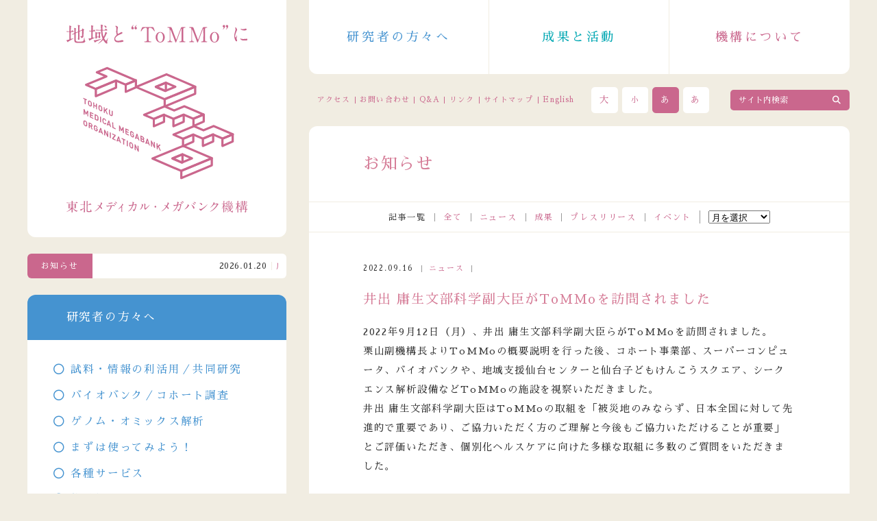

--- FILE ---
content_type: text/html; charset=UTF-8
request_url: https://www.megabank.tohoku.ac.jp/news/50867
body_size: 41802
content:
<!doctype html>

<html lang="ja">
<head prefix="og: http://ogp.me/ns# fb: http://ogp.me/ns/fb#">
<meta charset="UTF-8">

<meta name="viewport" content="width=device-width">
<meta http-equiv="X-UA-Compatible" content="IE=edge,chrome=1">
<meta name="format-detection" content="telephone=no">
<link rel="stylesheet" type="text/css" href="https://www.megabank.tohoku.ac.jp/cms/wp-content/themes/tommo_v14/common/style/common.css?20250618" />
<link rel="stylesheet" type="text/css" href="/_fontawesome/css/all.css">
<script src="https://ajax.googleapis.com/ajax/libs/jquery/1/jquery.min.js"></script>

<!-- drawer -->
<link rel="stylesheet" type="text/css" href="https://www.megabank.tohoku.ac.jp/cms/wp-content/themes/tommo_v14/common/style/drawer.css">
<script type="text/javascript" src="https://www.megabank.tohoku.ac.jp/cms/wp-content/themes/tommo_v14/common/script/iscroll-lite.js"></script>
<script type="text/javascript" src="https://www.megabank.tohoku.ac.jp/cms/wp-content/themes/tommo_v14/common/script/drawer.min.js"></script>

<!-- flexslider -->
<link rel="stylesheet" type="text/css" href="https://www.megabank.tohoku.ac.jp/cms/wp-content/themes/tommo_v14/common/style/flexslider.css">
<script type="text/javascript" src="https://www.megabank.tohoku.ac.jp/cms/wp-content/themes/tommo_v14/common/script/jquery.flexslider.js"></script>

<!-- tommo -->
<script type="text/javascript" src="https://www.megabank.tohoku.ac.jp/cms/wp-content/themes/tommo_v14/common/script/fontsize.js"></script>
<script type="text/javascript" src="https://www.megabank.tohoku.ac.jp/cms/wp-content/themes/tommo_v14/common/script/jquery.cookie.js"></script>
<script type="text/javascript" src="https://www.megabank.tohoku.ac.jp/cms/wp-content/themes/tommo_v14/common/script/jquery.rwdImageMaps.min.js"></script>
<script type="text/javascript" src="https://www.megabank.tohoku.ac.jp/cms/wp-content/themes/tommo_v14/common/script/smoothScroll.js"></script>
<script type="text/javascript" src="https://www.megabank.tohoku.ac.jp/cms/wp-content/themes/tommo_v14/common/script/common.js"></script>

<link rel="stylesheet" href="https://www.megabank.tohoku.ac.jp/cms/wp-content/themes/tommo_v14/color.css?20240119" type="text/css" id="jstyle" />
<script type="text/javascript">
  $(function() {
    $("#jstyle").attr({
      href: $.cookie('style')
    });
  });

  function jstyle(cssurl) {
    $('#jstyle').attr({
      href: cssurl
    });
    $.cookie('style', cssurl, {
      expires: 30,
      path: '/'
    });
  }
</script>

<!-- Google Tag Manager -->
<script>
  (function(w, d, s, l, i) {
    w[l] = w[l] || [];
    w[l].push({
      'gtm.start': new Date().getTime(),
      event: 'gtm.js'
    });
    var f = d.getElementsByTagName(s)[0],
      j = d.createElement(s),
      dl = l != 'dataLayer' ? '&l=' + l : '';
    j.async = true;
    j.src =
      'https://www.googletagmanager.com/gtm.js?id=' + i + dl;
    f.parentNode.insertBefore(j, f);
  })(window, document, 'script', 'dataLayer', 'GTM-5TTRVR4');
</script>
<!-- End Google Tag Manager -->
	<style>img:is([sizes="auto" i], [sizes^="auto," i]) { contain-intrinsic-size: 3000px 1500px }</style>
	
		<!-- All in One SEO 4.9.2 - aioseo.com -->
		<title>井出 庸生文部科学副大臣がToMMoを訪問されました｜東北メディカル・メガバンク機構</title>
	<meta name="description" content="2022年9月12日（月）、井出 庸生文部科学副大臣らがToMMoを訪問されました。 栗山副機構長よりToMM" />
	<meta name="robots" content="max-image-preview:large" />
	<meta name="author" content="t"/>
	<link rel="canonical" href="https://www.megabank.tohoku.ac.jp/news/50867" />
	<meta name="generator" content="All in One SEO (AIOSEO) 4.9.2" />
		<script type="application/ld+json" class="aioseo-schema">
			{"@context":"https:\/\/schema.org","@graph":[{"@type":"Article","@id":"https:\/\/www.megabank.tohoku.ac.jp\/news\/50867#article","name":"\u4e95\u51fa \u5eb8\u751f\u6587\u90e8\u79d1\u5b66\u526f\u5927\u81e3\u304cToMMo\u3092\u8a2a\u554f\u3055\u308c\u307e\u3057\u305f\uff5c\u6771\u5317\u30e1\u30c7\u30a3\u30ab\u30eb\u30fb\u30e1\u30ac\u30d0\u30f3\u30af\u6a5f\u69cb","headline":"\u4e95\u51fa \u5eb8\u751f\u6587\u90e8\u79d1\u5b66\u526f\u5927\u81e3\u304cToMMo\u3092\u8a2a\u554f\u3055\u308c\u307e\u3057\u305f","author":{"@id":"https:\/\/www.megabank.tohoku.ac.jp\/news\/author\/5dcf395d608a08c95d38c5f71688cbd1567f5e79#author"},"publisher":{"@id":"https:\/\/www.megabank.tohoku.ac.jp\/#organization"},"image":{"@type":"ImageObject","url":"https:\/\/www.megabank.tohoku.ac.jp\/cms\/wp-content\/uploads\/2022\/09\/DSC06495-2.jpg","@id":"https:\/\/www.megabank.tohoku.ac.jp\/news\/50867\/#articleImage","width":1367,"height":951},"datePublished":"2022-09-16T14:38:30+09:00","dateModified":"2022-09-16T14:38:30+09:00","inLanguage":"ja","mainEntityOfPage":{"@id":"https:\/\/www.megabank.tohoku.ac.jp\/news\/50867#webpage"},"isPartOf":{"@id":"https:\/\/www.megabank.tohoku.ac.jp\/news\/50867#webpage"},"articleSection":"\u30cb\u30e5\u30fc\u30b9"},{"@type":"BreadcrumbList","@id":"https:\/\/www.megabank.tohoku.ac.jp\/news\/50867#breadcrumblist","itemListElement":[{"@type":"ListItem","@id":"https:\/\/www.megabank.tohoku.ac.jp#listItem","position":1,"name":"\u30db\u30fc\u30e0","item":"https:\/\/www.megabank.tohoku.ac.jp","nextItem":{"@type":"ListItem","@id":"https:\/\/www.megabank.tohoku.ac.jp\/news\/category\/news#listItem","name":"\u30cb\u30e5\u30fc\u30b9"}},{"@type":"ListItem","@id":"https:\/\/www.megabank.tohoku.ac.jp\/news\/category\/news#listItem","position":2,"name":"\u30cb\u30e5\u30fc\u30b9","item":"https:\/\/www.megabank.tohoku.ac.jp\/news\/category\/news","nextItem":{"@type":"ListItem","@id":"https:\/\/www.megabank.tohoku.ac.jp\/news\/50867#listItem","name":"\u4e95\u51fa \u5eb8\u751f\u6587\u90e8\u79d1\u5b66\u526f\u5927\u81e3\u304cToMMo\u3092\u8a2a\u554f\u3055\u308c\u307e\u3057\u305f"},"previousItem":{"@type":"ListItem","@id":"https:\/\/www.megabank.tohoku.ac.jp#listItem","name":"\u30db\u30fc\u30e0"}},{"@type":"ListItem","@id":"https:\/\/www.megabank.tohoku.ac.jp\/news\/50867#listItem","position":3,"name":"\u4e95\u51fa \u5eb8\u751f\u6587\u90e8\u79d1\u5b66\u526f\u5927\u81e3\u304cToMMo\u3092\u8a2a\u554f\u3055\u308c\u307e\u3057\u305f","previousItem":{"@type":"ListItem","@id":"https:\/\/www.megabank.tohoku.ac.jp\/news\/category\/news#listItem","name":"\u30cb\u30e5\u30fc\u30b9"}}]},{"@type":"Organization","@id":"https:\/\/www.megabank.tohoku.ac.jp\/#organization","name":"\u6771\u5317\u30e1\u30c7\u30a3\u30ab\u30eb\u30fb\u30e1\u30ac\u30d0\u30f3\u30af\u6a5f\u69cb","description":"\u6771\u5317\u5927\u5b66\u6771\u5317\u30e1\u30c7\u30a3\u30ab\u30eb\u30fb\u30e1\u30ac\u30d0\u30f3\u30af\u6a5f\u69cb\u306f\u5065\u5eb7\u8abf\u67fb\u3092\u901a\u3058\u3066\u30d0\u30a4\u30aa\u30d0\u30f3\u30af\u3092\u69cb\u7bc9\u3057\u3001\u907a\u4f1d\u5b50\u306e\u7814\u7a76\u3092\u767a\u5c55\u3055\u305b\u3066\u3001\u6b21\u4e16\u4ee3\u578b\u533b\u7642\u3092\u5275\u308a\u51fa\u305d\u3046\u3068\u3057\u3066\u3044\u307e\u3059\u3002\u6d3b\u52d5\u3092\u901a\u3058\u3066\u6771\u5317\u306e\u5fa9\u8208\u306b\u8ca2\u732e\u3057\u305f\u3044\u3068\u8003\u3048\u3066\u3044\u307e\u3059\u3002","url":"https:\/\/www.megabank.tohoku.ac.jp\/"},{"@type":"Person","@id":"https:\/\/www.megabank.tohoku.ac.jp\/news\/author\/5dcf395d608a08c95d38c5f71688cbd1567f5e79#author","url":"https:\/\/www.megabank.tohoku.ac.jp\/news\/author\/5dcf395d608a08c95d38c5f71688cbd1567f5e79","name":"t"},{"@type":"WebPage","@id":"https:\/\/www.megabank.tohoku.ac.jp\/news\/50867#webpage","url":"https:\/\/www.megabank.tohoku.ac.jp\/news\/50867","name":"\u4e95\u51fa \u5eb8\u751f\u6587\u90e8\u79d1\u5b66\u526f\u5927\u81e3\u304cToMMo\u3092\u8a2a\u554f\u3055\u308c\u307e\u3057\u305f\uff5c\u6771\u5317\u30e1\u30c7\u30a3\u30ab\u30eb\u30fb\u30e1\u30ac\u30d0\u30f3\u30af\u6a5f\u69cb","description":"2022\u5e749\u670812\u65e5\uff08\u6708\uff09\u3001\u4e95\u51fa \u5eb8\u751f\u6587\u90e8\u79d1\u5b66\u526f\u5927\u81e3\u3089\u304cToMMo\u3092\u8a2a\u554f\u3055\u308c\u307e\u3057\u305f\u3002 \u6817\u5c71\u526f\u6a5f\u69cb\u9577\u3088\u308aToMM","inLanguage":"ja","isPartOf":{"@id":"https:\/\/www.megabank.tohoku.ac.jp\/#website"},"breadcrumb":{"@id":"https:\/\/www.megabank.tohoku.ac.jp\/news\/50867#breadcrumblist"},"author":{"@id":"https:\/\/www.megabank.tohoku.ac.jp\/news\/author\/5dcf395d608a08c95d38c5f71688cbd1567f5e79#author"},"creator":{"@id":"https:\/\/www.megabank.tohoku.ac.jp\/news\/author\/5dcf395d608a08c95d38c5f71688cbd1567f5e79#author"},"datePublished":"2022-09-16T14:38:30+09:00","dateModified":"2022-09-16T14:38:30+09:00"},{"@type":"WebSite","@id":"https:\/\/www.megabank.tohoku.ac.jp\/#website","url":"https:\/\/www.megabank.tohoku.ac.jp\/","name":"\u6771\u5317\u30e1\u30c7\u30a3\u30ab\u30eb\u30fb\u30e1\u30ac\u30d0\u30f3\u30af\u6a5f\u69cb","description":"\u6771\u5317\u5927\u5b66\u6771\u5317\u30e1\u30c7\u30a3\u30ab\u30eb\u30fb\u30e1\u30ac\u30d0\u30f3\u30af\u6a5f\u69cb\u306f\u5065\u5eb7\u8abf\u67fb\u3092\u901a\u3058\u3066\u30d0\u30a4\u30aa\u30d0\u30f3\u30af\u3092\u69cb\u7bc9\u3057\u3001\u907a\u4f1d\u5b50\u306e\u7814\u7a76\u3092\u767a\u5c55\u3055\u305b\u3066\u3001\u6b21\u4e16\u4ee3\u578b\u533b\u7642\u3092\u5275\u308a\u51fa\u305d\u3046\u3068\u3057\u3066\u3044\u307e\u3059\u3002\u6d3b\u52d5\u3092\u901a\u3058\u3066\u6771\u5317\u306e\u5fa9\u8208\u306b\u8ca2\u732e\u3057\u305f\u3044\u3068\u8003\u3048\u3066\u3044\u307e\u3059\u3002","inLanguage":"ja","publisher":{"@id":"https:\/\/www.megabank.tohoku.ac.jp\/#organization"}}]}
		</script>
		<!-- All in One SEO -->

<link rel="alternate" type="application/rss+xml" title="東北メディカル・メガバンク機構 &raquo; 井出 庸生文部科学副大臣がToMMoを訪問されました のコメントのフィード" href="https://www.megabank.tohoku.ac.jp/news/50867/feed" />
<link rel='stylesheet' id='wp-block-library-css' href='https://www.megabank.tohoku.ac.jp/cms/wp-includes/css/dist/block-library/style.min.css?ver=6.8.3' type='text/css' media='all' />
<style id='classic-theme-styles-inline-css' type='text/css'>
/*! This file is auto-generated */
.wp-block-button__link{color:#fff;background-color:#32373c;border-radius:9999px;box-shadow:none;text-decoration:none;padding:calc(.667em + 2px) calc(1.333em + 2px);font-size:1.125em}.wp-block-file__button{background:#32373c;color:#fff;text-decoration:none}
</style>
<link rel='stylesheet' id='aioseo/css/src/vue/standalone/blocks/table-of-contents/global.scss-css' href='https://www.megabank.tohoku.ac.jp/cms/wp-content/plugins/all-in-one-seo-pack/dist/Lite/assets/css/table-of-contents/global.e90f6d47.css?ver=4.9.2' type='text/css' media='all' />
<link rel="https://api.w.org/" href="https://www.megabank.tohoku.ac.jp/wp-json/" /><link rel="alternate" title="JSON" type="application/json" href="https://www.megabank.tohoku.ac.jp/wp-json/wp/v2/posts/50867" /><link rel="EditURI" type="application/rsd+xml" title="RSD" href="https://www.megabank.tohoku.ac.jp/cms/xmlrpc.php?rsd" />
<meta name="generator" content="WordPress 6.8.3" />
<link rel='shortlink' href='https://www.megabank.tohoku.ac.jp/?p=50867' />
<link rel="alternate" title="oEmbed (JSON)" type="application/json+oembed" href="https://www.megabank.tohoku.ac.jp/wp-json/oembed/1.0/embed?url=https%3A%2F%2Fwww.megabank.tohoku.ac.jp%2Fnews%2F50867" />
<link rel="alternate" title="oEmbed (XML)" type="text/xml+oembed" href="https://www.megabank.tohoku.ac.jp/wp-json/oembed/1.0/embed?url=https%3A%2F%2Fwww.megabank.tohoku.ac.jp%2Fnews%2F50867&#038;format=xml" />
</head>

<body data-rsssl=1 class="wp-singular post-template-default single single-post postid-50867 single-format-standard wp-theme-tommo_v14 drawer drawer--left">

<!-- Google Tag Manager (noscript) -->
<noscript><iframe src="https://www.googletagmanager.com/ns.html?id=GTM-5TTRVR4"
height="0" width="0" style="display:none;visibility:hidden"></iframe></noscript>
<!-- End Google Tag Manager (noscript) -->

<!-- wrapper -->
<div id="wrapper">

<!-- contents -->
<div id="contents">

<!-- header -->
<div id="header">
  <header>
          <div class="logo sp">
        <h1>
          <a href="https://www.megabank.tohoku.ac.jp/">
            <img src="https://www.megabank.tohoku.ac.jp/cms/wp-content/themes/tommo_v14/common/svg/tommo_logo.svg" alt="東北メディカル・メガバンク機構" class="pc" />
            <img src="https://www.megabank.tohoku.ac.jp/cms/wp-content/themes/tommo_v14/common/svg/tommo_logo_sp.svg" alt="地域とToMMoに" class="sp" />
          </a>
        </h1>
      </div>
        <div class="navi">
      <nav class="gnavi">
        <ul>
          <li class="researchers"><a href="https://www.megabank.tohoku.ac.jp/researchers">研究者の方々へ</a></li>
          <li class="activity"><a href="https://www.megabank.tohoku.ac.jp/activity">成果と活動</a></li>
          <li class="tommo"><a href="https://www.megabank.tohoku.ac.jp/tommo">機構について</a></li>
        </ul>
      </nav>
      <nav class="snavi">
        <ul>
          <li><a href="https://www.megabank.tohoku.ac.jp/access">アクセス</a></li>
          <li><a href="https://www.megabank.tohoku.ac.jp/contact">お問い合わせ</a></li>
          <li><a href="https://www.megabank.tohoku.ac.jp/qa">Q&amp;A</a></li>
          <li><a href="https://www.megabank.tohoku.ac.jp/link">リンク</a></li>
          <li><a href="https://www.megabank.tohoku.ac.jp/sitemap">サイトマップ</a></li>
          <li class="english"><a href="/english/">English</a></li>
        </ul>
      </nav>
      <div class="cont">
        <ul>
          <li><a href="javascript:" onclick="fsc('larger');return false;">大</a></li>
          <li><a href="javascript:" onclick="fsc('smaller');return false;">小</a></li>
          <li><a href="javascript:jstyle('https://www.megabank.tohoku.ac.jp/cms/wp-content/themes/tommo_v14/black.css?20240119')">あ</a></li>
          <li><a href="javascript:jstyle('https://www.megabank.tohoku.ac.jp/cms/wp-content/themes/tommo_v14/color.css?20240119')">あ</a></li>
        </ul>
      </div>
      <div class="search">
        <form method="get" action="https://www.megabank.tohoku.ac.jp/" enctype="application/x-www-form-urlencoded" name="search" id="search">
          <input type="image" src="https://www.megabank.tohoku.ac.jp/wp/wp-content/themes/megabank/common/images/blank.gif" alt="サイト内検索" id="search_bn" />
          <input type="text" value="サイト内検索" onfocus="this.value=''" onblur="if (this.value == '') { this.value='サイト内検索' }" name="s" id="search_keyword" />
        </form>
      </div>
    </div>

    <!-- sp_navi -->
    <div id="sp_navi">
      <button type="button" class="drawer-toggle drawer-hamburger">
        <span class="drawer-hamburger-icon"></span>
      </button>
      <nav class="drawer-nav" role="navigation">
        <ul class="drawer-menu">
          <li><a href="https://www.megabank.tohoku.ac.jp/">ホーム</a></li>
          <li><a href="https://www.megabank.tohoku.ac.jp/tommo">機構について</a></li>
          <li><a href="https://www.megabank.tohoku.ac.jp/activity">成果と活動</a></li>
          <li><a href="https://www.megabank.tohoku.ac.jp/researchers">研究者の方々へ</a></li>
          <li><a href="https://www.megabank.tohoku.ac.jp/kentou">倫理面の検討</a></li>
          <li><a href="https://www.megabank.tohoku.ac.jp/koukai">研究内容の公開</a></li>
          <li><a href="https://www.megabank.tohoku.ac.jp/michi">未知のなかば</a></li>
          <li class="sub sub_top"><a href="https://www.megabank.tohoku.ac.jp/access">アクセス</a></li>
          <li class="sub"><a href="https://www.megabank.tohoku.ac.jp/contact">お問い合わせ</a></li>
          <li class="sub"><a href="https://www.megabank.tohoku.ac.jp/qa">Q&amp;A</a></li>
          <li class="sub"><a href="https://www.megabank.tohoku.ac.jp/link">リンク</a></li>
          <li class="sub"><a href="https://www.megabank.tohoku.ac.jp/sitemap">サイトマップ</a></li>
          <li class="sub"><a href="/english/">English</a></li>
        </ul>
      </nav>
    </div>
    <!-- /sp_navi -->

  </header>
</div>
<!-- /header -->

  <div id="main">
    <main>
      <header>
        <h2>お知らせ</h2>
      </header>
      <section class="archives">
        <dl>
          <dt>記事一覧</dt>
          <dd><a href="https://www.megabank.tohoku.ac.jp/news">全て</a></dd>
          <dd><a href="https://www.megabank.tohoku.ac.jp/news/category/news">ニュース</a></dd>
          <dd><a href="https://www.megabank.tohoku.ac.jp/news/category/achievements">成果</a></dd>
          <dd><a href="https://www.megabank.tohoku.ac.jp/news/category/pressrelease">プレスリリース</a></dd>
          <dd><a href="https://www.megabank.tohoku.ac.jp/news/category/events">イベント</a></dd>
          <dd>
          <select name="archive-dropdown" onchange="document.location.href=this.options[this.selectedIndex].value;">
            <option disabled selected value>月を選択</option>
            	<option value='https://www.megabank.tohoku.ac.jp/news/date/2026/01'> 2026年1月 </option>
	<option value='https://www.megabank.tohoku.ac.jp/news/date/2025/12'> 2025年12月 </option>
	<option value='https://www.megabank.tohoku.ac.jp/news/date/2025/11'> 2025年11月 </option>
	<option value='https://www.megabank.tohoku.ac.jp/news/date/2025/10'> 2025年10月 </option>
	<option value='https://www.megabank.tohoku.ac.jp/news/date/2025/09'> 2025年9月 </option>
	<option value='https://www.megabank.tohoku.ac.jp/news/date/2025/08'> 2025年8月 </option>
	<option value='https://www.megabank.tohoku.ac.jp/news/date/2025/07'> 2025年7月 </option>
	<option value='https://www.megabank.tohoku.ac.jp/news/date/2025/06'> 2025年6月 </option>
	<option value='https://www.megabank.tohoku.ac.jp/news/date/2025/05'> 2025年5月 </option>
	<option value='https://www.megabank.tohoku.ac.jp/news/date/2025/04'> 2025年4月 </option>
	<option value='https://www.megabank.tohoku.ac.jp/news/date/2025/03'> 2025年3月 </option>
	<option value='https://www.megabank.tohoku.ac.jp/news/date/2025/02'> 2025年2月 </option>
	<option value='https://www.megabank.tohoku.ac.jp/news/date/2025/01'> 2025年1月 </option>
	<option value='https://www.megabank.tohoku.ac.jp/news/date/2024/12'> 2024年12月 </option>
	<option value='https://www.megabank.tohoku.ac.jp/news/date/2024/11'> 2024年11月 </option>
	<option value='https://www.megabank.tohoku.ac.jp/news/date/2024/10'> 2024年10月 </option>
	<option value='https://www.megabank.tohoku.ac.jp/news/date/2024/09'> 2024年9月 </option>
	<option value='https://www.megabank.tohoku.ac.jp/news/date/2024/08'> 2024年8月 </option>
	<option value='https://www.megabank.tohoku.ac.jp/news/date/2024/07'> 2024年7月 </option>
	<option value='https://www.megabank.tohoku.ac.jp/news/date/2024/06'> 2024年6月 </option>
	<option value='https://www.megabank.tohoku.ac.jp/news/date/2024/05'> 2024年5月 </option>
	<option value='https://www.megabank.tohoku.ac.jp/news/date/2024/04'> 2024年4月 </option>
	<option value='https://www.megabank.tohoku.ac.jp/news/date/2024/03'> 2024年3月 </option>
	<option value='https://www.megabank.tohoku.ac.jp/news/date/2024/02'> 2024年2月 </option>
	<option value='https://www.megabank.tohoku.ac.jp/news/date/2024/01'> 2024年1月 </option>
	<option value='https://www.megabank.tohoku.ac.jp/news/date/2023/12'> 2023年12月 </option>
	<option value='https://www.megabank.tohoku.ac.jp/news/date/2023/11'> 2023年11月 </option>
	<option value='https://www.megabank.tohoku.ac.jp/news/date/2023/10'> 2023年10月 </option>
	<option value='https://www.megabank.tohoku.ac.jp/news/date/2023/09'> 2023年9月 </option>
	<option value='https://www.megabank.tohoku.ac.jp/news/date/2023/08'> 2023年8月 </option>
	<option value='https://www.megabank.tohoku.ac.jp/news/date/2023/07'> 2023年7月 </option>
	<option value='https://www.megabank.tohoku.ac.jp/news/date/2023/06'> 2023年6月 </option>
	<option value='https://www.megabank.tohoku.ac.jp/news/date/2023/05'> 2023年5月 </option>
	<option value='https://www.megabank.tohoku.ac.jp/news/date/2023/04'> 2023年4月 </option>
	<option value='https://www.megabank.tohoku.ac.jp/news/date/2023/03'> 2023年3月 </option>
	<option value='https://www.megabank.tohoku.ac.jp/news/date/2023/02'> 2023年2月 </option>
	<option value='https://www.megabank.tohoku.ac.jp/news/date/2023/01'> 2023年1月 </option>
	<option value='https://www.megabank.tohoku.ac.jp/news/date/2022/12'> 2022年12月 </option>
	<option value='https://www.megabank.tohoku.ac.jp/news/date/2022/11'> 2022年11月 </option>
	<option value='https://www.megabank.tohoku.ac.jp/news/date/2022/10'> 2022年10月 </option>
	<option value='https://www.megabank.tohoku.ac.jp/news/date/2022/09'> 2022年9月 </option>
	<option value='https://www.megabank.tohoku.ac.jp/news/date/2022/08'> 2022年8月 </option>
	<option value='https://www.megabank.tohoku.ac.jp/news/date/2022/07'> 2022年7月 </option>
	<option value='https://www.megabank.tohoku.ac.jp/news/date/2022/06'> 2022年6月 </option>
	<option value='https://www.megabank.tohoku.ac.jp/news/date/2022/05'> 2022年5月 </option>
	<option value='https://www.megabank.tohoku.ac.jp/news/date/2022/04'> 2022年4月 </option>
	<option value='https://www.megabank.tohoku.ac.jp/news/date/2022/03'> 2022年3月 </option>
	<option value='https://www.megabank.tohoku.ac.jp/news/date/2022/02'> 2022年2月 </option>
	<option value='https://www.megabank.tohoku.ac.jp/news/date/2022/01'> 2022年1月 </option>
	<option value='https://www.megabank.tohoku.ac.jp/news/date/2021/12'> 2021年12月 </option>
	<option value='https://www.megabank.tohoku.ac.jp/news/date/2021/11'> 2021年11月 </option>
	<option value='https://www.megabank.tohoku.ac.jp/news/date/2021/10'> 2021年10月 </option>
	<option value='https://www.megabank.tohoku.ac.jp/news/date/2021/09'> 2021年9月 </option>
	<option value='https://www.megabank.tohoku.ac.jp/news/date/2021/08'> 2021年8月 </option>
	<option value='https://www.megabank.tohoku.ac.jp/news/date/2021/07'> 2021年7月 </option>
	<option value='https://www.megabank.tohoku.ac.jp/news/date/2021/06'> 2021年6月 </option>
	<option value='https://www.megabank.tohoku.ac.jp/news/date/2021/05'> 2021年5月 </option>
	<option value='https://www.megabank.tohoku.ac.jp/news/date/2021/04'> 2021年4月 </option>
	<option value='https://www.megabank.tohoku.ac.jp/news/date/2021/03'> 2021年3月 </option>
	<option value='https://www.megabank.tohoku.ac.jp/news/date/2021/02'> 2021年2月 </option>
	<option value='https://www.megabank.tohoku.ac.jp/news/date/2021/01'> 2021年1月 </option>
	<option value='https://www.megabank.tohoku.ac.jp/news/date/2020/12'> 2020年12月 </option>
	<option value='https://www.megabank.tohoku.ac.jp/news/date/2020/11'> 2020年11月 </option>
	<option value='https://www.megabank.tohoku.ac.jp/news/date/2020/10'> 2020年10月 </option>
	<option value='https://www.megabank.tohoku.ac.jp/news/date/2020/09'> 2020年9月 </option>
	<option value='https://www.megabank.tohoku.ac.jp/news/date/2020/08'> 2020年8月 </option>
	<option value='https://www.megabank.tohoku.ac.jp/news/date/2020/07'> 2020年7月 </option>
	<option value='https://www.megabank.tohoku.ac.jp/news/date/2020/06'> 2020年6月 </option>
	<option value='https://www.megabank.tohoku.ac.jp/news/date/2020/05'> 2020年5月 </option>
	<option value='https://www.megabank.tohoku.ac.jp/news/date/2020/04'> 2020年4月 </option>
	<option value='https://www.megabank.tohoku.ac.jp/news/date/2020/03'> 2020年3月 </option>
	<option value='https://www.megabank.tohoku.ac.jp/news/date/2020/02'> 2020年2月 </option>
	<option value='https://www.megabank.tohoku.ac.jp/news/date/2020/01'> 2020年1月 </option>
	<option value='https://www.megabank.tohoku.ac.jp/news/date/2019/12'> 2019年12月 </option>
	<option value='https://www.megabank.tohoku.ac.jp/news/date/2019/11'> 2019年11月 </option>
	<option value='https://www.megabank.tohoku.ac.jp/news/date/2019/10'> 2019年10月 </option>
	<option value='https://www.megabank.tohoku.ac.jp/news/date/2019/09'> 2019年9月 </option>
	<option value='https://www.megabank.tohoku.ac.jp/news/date/2019/08'> 2019年8月 </option>
	<option value='https://www.megabank.tohoku.ac.jp/news/date/2019/07'> 2019年7月 </option>
	<option value='https://www.megabank.tohoku.ac.jp/news/date/2019/06'> 2019年6月 </option>
	<option value='https://www.megabank.tohoku.ac.jp/news/date/2019/05'> 2019年5月 </option>
	<option value='https://www.megabank.tohoku.ac.jp/news/date/2019/04'> 2019年4月 </option>
	<option value='https://www.megabank.tohoku.ac.jp/news/date/2019/03'> 2019年3月 </option>
	<option value='https://www.megabank.tohoku.ac.jp/news/date/2019/02'> 2019年2月 </option>
	<option value='https://www.megabank.tohoku.ac.jp/news/date/2019/01'> 2019年1月 </option>
	<option value='https://www.megabank.tohoku.ac.jp/news/date/2018/12'> 2018年12月 </option>
	<option value='https://www.megabank.tohoku.ac.jp/news/date/2018/11'> 2018年11月 </option>
	<option value='https://www.megabank.tohoku.ac.jp/news/date/2018/10'> 2018年10月 </option>
	<option value='https://www.megabank.tohoku.ac.jp/news/date/2018/09'> 2018年9月 </option>
	<option value='https://www.megabank.tohoku.ac.jp/news/date/2018/08'> 2018年8月 </option>
	<option value='https://www.megabank.tohoku.ac.jp/news/date/2018/07'> 2018年7月 </option>
	<option value='https://www.megabank.tohoku.ac.jp/news/date/2018/06'> 2018年6月 </option>
	<option value='https://www.megabank.tohoku.ac.jp/news/date/2018/05'> 2018年5月 </option>
	<option value='https://www.megabank.tohoku.ac.jp/news/date/2018/04'> 2018年4月 </option>
	<option value='https://www.megabank.tohoku.ac.jp/news/date/2018/03'> 2018年3月 </option>
	<option value='https://www.megabank.tohoku.ac.jp/news/date/2018/02'> 2018年2月 </option>
	<option value='https://www.megabank.tohoku.ac.jp/news/date/2018/01'> 2018年1月 </option>
	<option value='https://www.megabank.tohoku.ac.jp/news/date/2017/12'> 2017年12月 </option>
	<option value='https://www.megabank.tohoku.ac.jp/news/date/2017/11'> 2017年11月 </option>
	<option value='https://www.megabank.tohoku.ac.jp/news/date/2017/10'> 2017年10月 </option>
	<option value='https://www.megabank.tohoku.ac.jp/news/date/2017/09'> 2017年9月 </option>
	<option value='https://www.megabank.tohoku.ac.jp/news/date/2017/08'> 2017年8月 </option>
	<option value='https://www.megabank.tohoku.ac.jp/news/date/2017/07'> 2017年7月 </option>
	<option value='https://www.megabank.tohoku.ac.jp/news/date/2017/06'> 2017年6月 </option>
	<option value='https://www.megabank.tohoku.ac.jp/news/date/2017/05'> 2017年5月 </option>
	<option value='https://www.megabank.tohoku.ac.jp/news/date/2017/04'> 2017年4月 </option>
	<option value='https://www.megabank.tohoku.ac.jp/news/date/2017/03'> 2017年3月 </option>
	<option value='https://www.megabank.tohoku.ac.jp/news/date/2017/02'> 2017年2月 </option>
	<option value='https://www.megabank.tohoku.ac.jp/news/date/2017/01'> 2017年1月 </option>
	<option value='https://www.megabank.tohoku.ac.jp/news/date/2016/12'> 2016年12月 </option>
	<option value='https://www.megabank.tohoku.ac.jp/news/date/2016/11'> 2016年11月 </option>
	<option value='https://www.megabank.tohoku.ac.jp/news/date/2016/10'> 2016年10月 </option>
	<option value='https://www.megabank.tohoku.ac.jp/news/date/2016/09'> 2016年9月 </option>
	<option value='https://www.megabank.tohoku.ac.jp/news/date/2016/08'> 2016年8月 </option>
	<option value='https://www.megabank.tohoku.ac.jp/news/date/2016/07'> 2016年7月 </option>
	<option value='https://www.megabank.tohoku.ac.jp/news/date/2016/06'> 2016年6月 </option>
	<option value='https://www.megabank.tohoku.ac.jp/news/date/2016/05'> 2016年5月 </option>
	<option value='https://www.megabank.tohoku.ac.jp/news/date/2016/04'> 2016年4月 </option>
	<option value='https://www.megabank.tohoku.ac.jp/news/date/2016/03'> 2016年3月 </option>
	<option value='https://www.megabank.tohoku.ac.jp/news/date/2016/02'> 2016年2月 </option>
	<option value='https://www.megabank.tohoku.ac.jp/news/date/2016/01'> 2016年1月 </option>
	<option value='https://www.megabank.tohoku.ac.jp/news/date/2015/12'> 2015年12月 </option>
	<option value='https://www.megabank.tohoku.ac.jp/news/date/2015/11'> 2015年11月 </option>
	<option value='https://www.megabank.tohoku.ac.jp/news/date/2015/10'> 2015年10月 </option>
	<option value='https://www.megabank.tohoku.ac.jp/news/date/2015/09'> 2015年9月 </option>
	<option value='https://www.megabank.tohoku.ac.jp/news/date/2015/08'> 2015年8月 </option>
	<option value='https://www.megabank.tohoku.ac.jp/news/date/2015/07'> 2015年7月 </option>
	<option value='https://www.megabank.tohoku.ac.jp/news/date/2015/06'> 2015年6月 </option>
	<option value='https://www.megabank.tohoku.ac.jp/news/date/2015/05'> 2015年5月 </option>
	<option value='https://www.megabank.tohoku.ac.jp/news/date/2015/04'> 2015年4月 </option>
	<option value='https://www.megabank.tohoku.ac.jp/news/date/2015/03'> 2015年3月 </option>
	<option value='https://www.megabank.tohoku.ac.jp/news/date/2015/02'> 2015年2月 </option>
	<option value='https://www.megabank.tohoku.ac.jp/news/date/2015/01'> 2015年1月 </option>
	<option value='https://www.megabank.tohoku.ac.jp/news/date/2014/12'> 2014年12月 </option>
	<option value='https://www.megabank.tohoku.ac.jp/news/date/2014/11'> 2014年11月 </option>
	<option value='https://www.megabank.tohoku.ac.jp/news/date/2014/10'> 2014年10月 </option>
	<option value='https://www.megabank.tohoku.ac.jp/news/date/2014/09'> 2014年9月 </option>
	<option value='https://www.megabank.tohoku.ac.jp/news/date/2014/08'> 2014年8月 </option>
	<option value='https://www.megabank.tohoku.ac.jp/news/date/2014/07'> 2014年7月 </option>
	<option value='https://www.megabank.tohoku.ac.jp/news/date/2014/06'> 2014年6月 </option>
	<option value='https://www.megabank.tohoku.ac.jp/news/date/2014/05'> 2014年5月 </option>
	<option value='https://www.megabank.tohoku.ac.jp/news/date/2014/04'> 2014年4月 </option>
	<option value='https://www.megabank.tohoku.ac.jp/news/date/2014/03'> 2014年3月 </option>
	<option value='https://www.megabank.tohoku.ac.jp/news/date/2014/02'> 2014年2月 </option>
	<option value='https://www.megabank.tohoku.ac.jp/news/date/2014/01'> 2014年1月 </option>
	<option value='https://www.megabank.tohoku.ac.jp/news/date/2013/12'> 2013年12月 </option>
	<option value='https://www.megabank.tohoku.ac.jp/news/date/2013/11'> 2013年11月 </option>
	<option value='https://www.megabank.tohoku.ac.jp/news/date/2013/10'> 2013年10月 </option>
	<option value='https://www.megabank.tohoku.ac.jp/news/date/2013/09'> 2013年9月 </option>
	<option value='https://www.megabank.tohoku.ac.jp/news/date/2013/08'> 2013年8月 </option>
	<option value='https://www.megabank.tohoku.ac.jp/news/date/2013/07'> 2013年7月 </option>
	<option value='https://www.megabank.tohoku.ac.jp/news/date/2013/06'> 2013年6月 </option>
	<option value='https://www.megabank.tohoku.ac.jp/news/date/2013/05'> 2013年5月 </option>
	<option value='https://www.megabank.tohoku.ac.jp/news/date/2013/04'> 2013年4月 </option>
	<option value='https://www.megabank.tohoku.ac.jp/news/date/2013/03'> 2013年3月 </option>
	<option value='https://www.megabank.tohoku.ac.jp/news/date/2013/02'> 2013年2月 </option>
	<option value='https://www.megabank.tohoku.ac.jp/news/date/2013/01'> 2013年1月 </option>
	<option value='https://www.megabank.tohoku.ac.jp/news/date/2012/12'> 2012年12月 </option>
	<option value='https://www.megabank.tohoku.ac.jp/news/date/2012/11'> 2012年11月 </option>
	<option value='https://www.megabank.tohoku.ac.jp/news/date/2012/10'> 2012年10月 </option>
	<option value='https://www.megabank.tohoku.ac.jp/news/date/2012/09'> 2012年9月 </option>
	<option value='https://www.megabank.tohoku.ac.jp/news/date/2012/08'> 2012年8月 </option>
	<option value='https://www.megabank.tohoku.ac.jp/news/date/2012/07'> 2012年7月 </option>
	<option value='https://www.megabank.tohoku.ac.jp/news/date/2012/06'> 2012年6月 </option>
	<option value='https://www.megabank.tohoku.ac.jp/news/date/2012/05'> 2012年5月 </option>
	<option value='https://www.megabank.tohoku.ac.jp/news/date/2012/04'> 2012年4月 </option>
	<option value='https://www.megabank.tohoku.ac.jp/news/date/2012/03'> 2012年3月 </option>
	<option value='https://www.megabank.tohoku.ac.jp/news/date/2012/02'> 2012年2月 </option>
          </select>
          </dd>
        </dl>
      </section>

            <section class="entrybody">
      <dl class="entrynews">
        <dt class="date">2022.09.16</dt>
        <dd class="category"><ul class="post-categories">
	<li><a href="https://www.megabank.tohoku.ac.jp/news/category/news" rel="category tag">ニュース</a></li></ul></dd>
      </dl>
      <h3>井出 庸生文部科学副大臣がToMMoを訪問されました</h3>
      <p>2022年9月12日（月）、井出 庸生文部科学副大臣らがToMMoを訪問されました。<br />
栗山副機構長よりToMMoの概要説明を行った後、コホート事業部、スーパーコンピュータ、バイオバンクや、地域支援仙台センターと仙台子どもけんこうスクエア、シークエンス解析設備などToMMoの施設を視察いただきました。<br />
井出 庸生文部科学副大臣はToMMoの取組を「被災地のみならず、日本全国に対して先進的で重要であり、ご協力いただく方のご理解と今後もご協力いただけることが重要」とご評価いただき、個別化ヘルスケアに向けた多様な取組に多数のご質問をいただきました。</p>
<p><img fetchpriority="high" decoding="async" class="aligncenter" src="https://www.megabank.tohoku.ac.jp/cms/wp-content/uploads/2022/09/DSC06495-2.jpg" width="614" height="427" /></p>
<p><img decoding="async" class="aligncenter" src="https://www.megabank.tohoku.ac.jp/cms/wp-content/uploads/2022/09/DSC06525.jpg" width="612" height="408" /></p>
<p><img decoding="async" class="aligncenter" src="https://www.megabank.tohoku.ac.jp/cms/wp-content/uploads/2022/09/DSC06534-2.jpg" width="610" height="384" /></p>
<p>&nbsp;</p>
<p>&nbsp;</p>
    </section>
    <aside class="sns">
                  <ul class="cbox">
        <li class="facebook">
          <iframe src="//www.facebook.com/plugins/like.php?href=https://www.megabank.tohoku.ac.jp/news/50867&amp;width&amp;layout=button_count&amp;action=like&amp;show_faces=true&amp;share=false&amp;height=55" scrolling="no" frameborder="0" style="border:none; overflow:hidden; height:55px;" allowTransparency="true"></iframe>
        </li>
        <li class="twitter"> <a href="https://twitter.com/share" class="twitter-share-button" data-url="https://www.megabank.tohoku.ac.jp/news/50867" data-text="【ニュース】井出 庸生文部科学副大臣がToMMoを訪問されました｜東北メディカル・メガバンク機構" data-lang="ja">ツイート</a>
          <script>!function(d,s,id){var js,fjs=d.getElementsByTagName(s)[0],p=/^http:/.test(d.location)?'http':'https';if(!d.getElementById(id)){js=d.createElement(s);js.id=id;js.src=p+'://platform.twitter.com/widgets.js';fjs.parentNode.insertBefore(js,fjs);}}(document, 'script', 'twitter-wjs');</script>
        </li>
        <li class="line">
          <script type="text/javascript" src="//media.line.me/js/line-button.js?v=20140127"></script>
          <a href="http://line.me/R/msg/text/?井出 庸生文部科学副大臣がToMMoを訪問されました%0D%0Ahttps://www.megabank.tohoku.ac.jp/news/50867"><img src="https://www.megabank.tohoku.ac.jp/cms/wp-content/themes/tommo_v14/common/images/linebutton_88x20.png" height="20"></a> </li>
      </ul>
          </aside>
    
    
    </main>
  </div>

</div>
<!-- /contents -->

<!-- side -->
<div id="side">
  <div class="logo pc">
    <h1><a href="https://www.megabank.tohoku.ac.jp/"><img src="https://www.megabank.tohoku.ac.jp/cms/wp-content/themes/tommo_v14/common/svg/tommo_logo.svg" alt="東北メディカル・メガバンク機構｜ToMMo" /></a></h1>
  </div>
  <aside>
    <dl>
      <dt>
        <a href="https://www.megabank.tohoku.ac.jp/news">お知らせ</a>
      </dt>
      <dd>
        <marquee scrolldelay="100" scrollamount="3" behavior="scroll">
                        <span class="date">2026.01.20</span><a href="https://www.megabank.tohoku.ac.jp/news/64163">広報戦略室/遺伝情報回付推進室 事務補佐員 募集（2/13締切）</a>
                <span class="date">2026.01.19</span><a href="https://www.megabank.tohoku.ac.jp/news/64153">東北大学におけるクリニカルバイオバンクの構築と試料管理に関する論文が掲載</a>
                <span class="date">2026.01.15</span><a href="https://www.megabank.tohoku.ac.jp/news/64138">「マイToMMo」アプリ一時停止のお知らせ（1/27）</a>
                <span class="date">2026.01.15</span><a href="https://www.megabank.tohoku.ac.jp/news/64123">日本の統合失調症患者さんのがん診療における医療連携の必要性が明らかに【プレスリリース】</a>
                <span class="date">2026.01.14</span><a href="https://www.megabank.tohoku.ac.jp/news/64070">知のフォーラム Promotion of Personalized Prevention Through the Use of Large-Scale Data イベント開催（2/16, 2/17）</a>
                </marquee>
      </dd>
    </dl>
  </aside>
  <nav class="researchers">
    <div class="nav_title"><a href="https://www.megabank.tohoku.ac.jp/researchers">研究者の方々へ</a></div>
    <ul>
      <li><a href="https://www.megabank.tohoku.ac.jp/researchers/utilization">試料・情報の利活用／共同研究</a></li>
      <li><a href="https://www.megabank.tohoku.ac.jp/researchers/biobankcohort">バイオバンク／コホート調査</a></li>
      <li><a href="https://www.megabank.tohoku.ac.jp/researchers/genome">ゲノム・オミックス解析</a></li>
      <li><a href="https://www.megabank.tohoku.ac.jp/researchers/howtouse">まずは使ってみよう！</a></li>
      <li><a href="https://www.megabank.tohoku.ac.jp/researchers/service">各種サービス</a></li>
      <li><a href="https://www.megabank.tohoku.ac.jp/researchers/megabankoffice">施設紹介</a></li>
      <li><a href="https://www.megabank.tohoku.ac.jp/researchers/training">人材育成・進学</a></li>
      <li><a href="https://www.megabank.tohoku.ac.jp/researchers/papers">論文等成果</a></li>
      <li><a href="https://www.megabank.tohoku.ac.jp/researchers/introduction">研究の紹介</a></li>
    </ul>
  </nav>
  <nav class="activity">
    <div class="nav_title"><a href="https://www.megabank.tohoku.ac.jp/activity">成果と活動</a></div>
    <ul>
      <li><a href="https://www.megabank.tohoku.ac.jp/activity/result">これまでの成果の一覧</a></li>
      <li><a href="https://www.megabank.tohoku.ac.jp/activity/localhealth">地域の健康を支援する</a></li>
      <li><a href="https://www.megabank.tohoku.ac.jp/activity/genomic">複合バイオバンクの整備と充実</a></li>
      <li><a href="https://www.megabank.tohoku.ac.jp/activity/distribution">試料・情報の利活用促進</a></li>
      <li><a href="https://www.megabank.tohoku.ac.jp/activity/other">多様な連携の促進</a></li>
    </ul>
  </nav>
  <nav class="tommo">
    <div class="nav_title"><a href="https://www.megabank.tohoku.ac.jp/tommo">機構について</a></div>
    <ul>
      <li><a href="https://www.megabank.tohoku.ac.jp/tommo/greeting">ご挨拶</a></li>
      <li><a href="https://www.megabank.tohoku.ac.jp/tommo/background">背景と経緯</a></li>
      <li><a href="https://www.megabank.tohoku.ac.jp/tommo/member">組織・メンバー</a></li>
      <li><a href="https://www.megabank.tohoku.ac.jp/tommo/staff">人材募集</a></li>
      <li><a href="https://www.megabank.tohoku.ac.jp/tommo/pr">広報物の紹介</a></li>
      <li><a href="https://www.megabank.tohoku.ac.jp/kentou">倫理面の検討</a></li>
      <li><a href="https://www.megabank.tohoku.ac.jp/koukai">研究内容の公開</a></li>
      <li><a href="https://www.megabank.tohoku.ac.jp/michi">未知のなかば</a></li>
      <li><a href="https://www.megabank.tohoku.ac.jp/kikin">地域とToMMoに基金</a></li>
    </ul>
  </nav>
</div>
<!-- /side -->

<!-- footer -->
<div id="footer">
  <footer>
    <ul class="snss">
			<li><a href="https://www.facebook.com/tohokumedmbank" class="banner" target="_blank"><i class="fa-brands fa-facebook"></i></a></li>
			<li><a href="https://twitter.com/tohokumedmbank" class="banner" target="_blank"><i class="fa-brands fa-x-twitter"></i></a></li>
		</ul>
    <a href="https://www.megabank.tohoku.ac.jp/"><img src="https://www.megabank.tohoku.ac.jp/cms/wp-content/themes/tommo_v14/common/svg/tommo_logo_f.svg" alt="東北メディカル・メガバンク機構｜ToMMo" /></a>
  </footer>
</div>
<!-- /footer -->

</div>
<!-- /wrapper -->

<script type="speculationrules">
{"prefetch":[{"source":"document","where":{"and":[{"href_matches":"\/*"},{"not":{"href_matches":["\/cms\/wp-*.php","\/cms\/wp-admin\/*","\/cms\/wp-content\/uploads\/*","\/cms\/wp-content\/*","\/cms\/wp-content\/plugins\/*","\/cms\/wp-content\/themes\/tommo_v14\/*","\/*\\?(.+)"]}},{"not":{"selector_matches":"a[rel~=\"nofollow\"]"}},{"not":{"selector_matches":".no-prefetch, .no-prefetch a"}}]},"eagerness":"conservative"}]}
</script>
<script type="module"  src="https://www.megabank.tohoku.ac.jp/cms/wp-content/plugins/all-in-one-seo-pack/dist/Lite/assets/table-of-contents.95d0dfce.js?ver=4.9.2" id="aioseo/js/src/vue/standalone/blocks/table-of-contents/frontend.js-js"></script>
</body>
</html>
